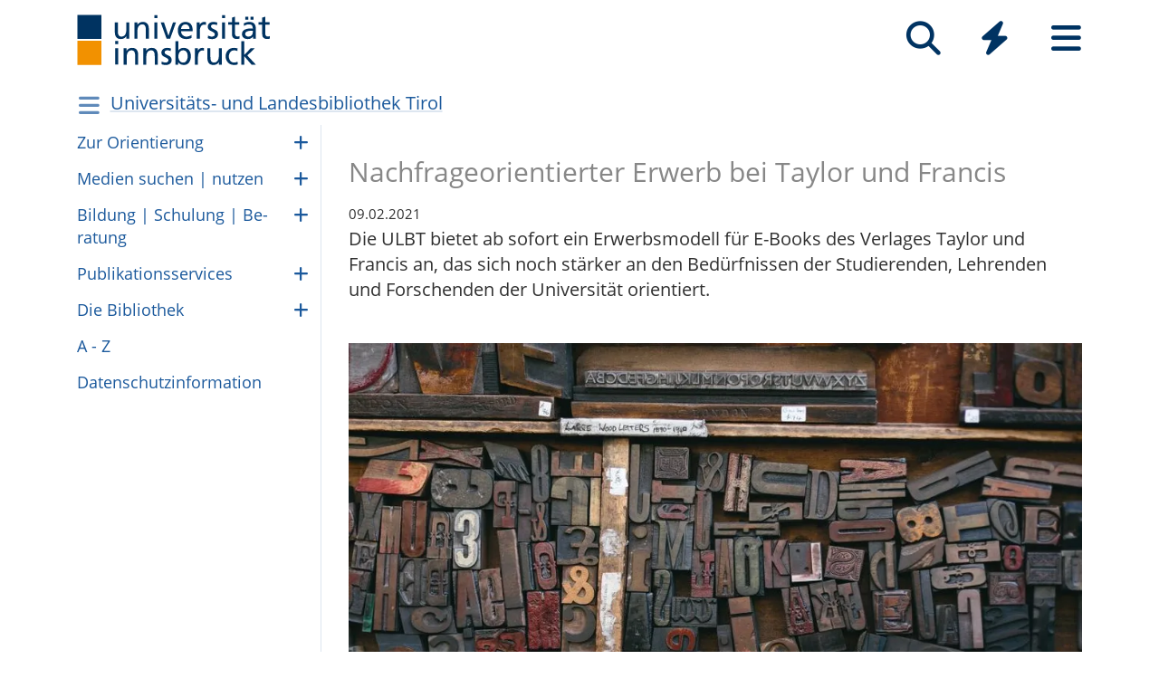

--- FILE ---
content_type: text/html; charset=utf-8
request_url: https://www.uibk.ac.at/de/ulb/aktuelles/2021/nachfrageorientierter-erwerb-bei-taylor-francis/
body_size: 7795
content:
<!DOCTYPE html>
<html lang="de"><head><title>Nachfrageorientierter Erwerb bei Taylor und Francis – Universität Innsbruck</title><meta charset="utf-8"><meta http-equiv="X-UA-Compatible" content="IE=edge"><link rel="icon" href="/static/uniweb/images/icons/favicon.a28011f62af2.ico" type="image/x-icon" /><meta name="viewport" content="width=device-width, initial-scale=1.0">
	<meta name="description" content="None"/>
	<link rel="canonical" href="https://www.uibk.ac.at/de/ulb/aktuelles/2021/nachfrageorientierter-erwerb-bei-taylor-francis/"><link rel="alternate" hreflang="x-default" href="https://www.uibk.ac.at/de/ulb/aktuelles/2021/nachfrageorientierter-erwerb-bei-taylor-francis/"><link rel="alternate" hreflang="de" href="https://www.uibk.ac.at/de/ulb/aktuelles/2021/nachfrageorientierter-erwerb-bei-taylor-francis/"><meta name="dcterms.modified" content="2022-11-11"><meta name="dcterms.format" content="text/html"><meta name="dcterms.language" content="de"><meta name="twitter:card" content="summary_large_image" /><meta name="twitter:site" content="@uniinnsbruck" /><meta property="og:url" content="https://www.uibk.ac.at/de/ulb/aktuelles/2021/nachfrageorientierter-erwerb-bei-taylor-francis/" /><meta property="og:title" content="Nachfrageorientierter Erwerb bei Taylor und Francis" /><meta property="og:description" content="Die ULBT bietet ab sofort ein Erwerbsmodell für E-Books des Verlages Taylor und Francis an, das sich noch stärker an den Bedürfnissen der Studierenden, Lehrenden und Forschenden der Universität orientiert." /><meta property="og:image" content="https://www.uibk.ac.at/media/filer_public_thumbnails/filer_public/51/ea/51ea9f09-7d3f-4a11-8ef3-5aa7911ea187/tfeba_935x561.jpg__1200x720_q85_crop_subsampling-2_upscale.jpg" /><meta property="og:image:type" content="image/jpeg" /><meta property="og:image:width" content="1200" /><meta property="og:image:height" content="720" /><meta property="og:locale" content="de_DE" /><script type="module" src="/static/node_modules/@uniweb/components/dist/uniweb-components/uniweb-components.esm.307152d78860.js"></script>
	<link href="/static/uniweb/css/default.f54a5f8a0d77.css" rel="stylesheet" type="text/css"/>
<link href="/static/uniweb/css/print.af7e8dc14679.css" rel="stylesheet" type="text/css" media="print"/>
<link href="/static/uniweb/css/shariff.complete.ff4dbf0968b0.css" rel="stylesheet" type="text/css"/>
<link href="/static/utils/css/cactus.79d54b08cf09.css" rel="stylesheet" type="text/css"/>

	

	<script type="application/ld+json">
	[{"@context": "https://schema.org", "@type": "NewsArticle", "@id": "https://www.uibk.ac.at/de/ulb/aktuelles/2021/nachfrageorientierter-erwerb-bei-taylor-francis/#uibk-newsarticle", "description": "Die ULBT bietet ab sofort ein Erwerbsmodell f\u00fcr E-Books des Verlages Taylor und Francis an, das sich noch st\u00e4rker an den Bed\u00fcrfnissen der Studierenden, Lehrenden und Forschenden der Universit\u00e4t orientiert.", "mainEntityOfPage": {"@type": "WebPage", "url": "https://www.uibk.ac.at/de/ulb/aktuelles/2021/nachfrageorientierter-erwerb-bei-taylor-francis/"}, "headline": "Nachfrageorientierter Erwerb bei Taylor und Francis", "isAccessibleForFree": "true", "image": {"@type": "ImageObject", "name": "tfeba_935x561.jpg", "url": "https://www.uibk.ac.at/media/filer_public_thumbnails/filer_public/51/ea/51ea9f09-7d3f-4a11-8ef3-5aa7911ea187/tfeba_935x561.jpg__1200x720_q85_crop_subsampling-2_upscale.jpg"}, "dateModified": "2024-07-03T11:35:32.194760+02:00", "datePublished": "2021-02-09T07:35:00+01:00", "inLanguage": "de"}]
	</script>

	<script>(function(){var _mtm=window._mtm=window._mtm||[];_mtm.push({'mtm.startTime':(new Date().getTime()),'event':'mtm.Start'});var d=document,g=d.createElement('script'),s=d.getElementsByTagName('script')[0];g.type='text/javascript';g.async=true;g.src='https://www.uibk.ac.at/pwk/js/container_htPnMFTX.js';s.parentNode.insertBefore(g,s);})()</script>
</head>

<body>
	
	
		
<header id="uibk-header-2024" class="uibk-header-default d-print-none">
	<div id="uibk-nav-canvas" class="w-100 d-flex flex-row align-items-start">
		<div class="container">
			<div class="row">
                <div class="col-12 d-flex flex-row justify-content-between align-items-center">
					
					<div id="uibk-nav-logo">
						<a href="https://www.uibk.ac.at/">
							<img src="/static/uniweb/images/logo-uibk.90f7ae9bbfac.svg" alt="Logo Universität Innsbruck" />
						</a>
					</div>
					
					
					
					<nav id="uibk-nav-prime" class="d-flex flex-row align-items-end" aria-label="Global" tabindex="0">
						

<button type="button" data-target="uibk-nav-search" data-focus="uibk-search-forms" class="position-relative uibk-nav-btn-open d-flex flex-column-reverse navbar-toggler btn btn-lg btn-supersized justify-content-end align-items-center uibk-mb-05" id="uibk-btn-nav-search" aria-label="Suche" tabindex="0"><span class="uibk-navi-text text-white position-absolute">Suche</span><i class="fa fa-search fa-fw fa-2x"></i></button><button type="button" data-target="uibk-nav-quicklinks" data-focus="uibk-nav-quicklinks-all" class="position-relative uibk-nav-btn-open d-flex flex-column-reverse navbar-toggler btn btn-lg btn-supersized justify-content-end align-items-center uibk-mb-05" id="uibk-btn-nav-quicklinks" aria-label="Quicklinks" tabindex="0"><span class="uibk-navi-text text-white position-absolute">Quicklinks</span><i class="fas fa-bolt fa-fw fa-2x"></i></button><button type="button" data-target="uibk-nav-fold-out" data-focus="uibk-nav-pages" class="position-relative uibk-nav-btn-open d-flex flex-column-reverse navbar-toggler btn btn-lg btn-supersized justify-content-center align-items-center uibk-mb-05" id="uibk-btn-nav-fold-out" aria-label="Seiten" tabindex="0"><span class="uibk-navi-text text-white position-absolute">Navigation</span><i class="fas fa-bars fa-fw fa-2x"></i></button>
					</nav>
				</div>
			</div>
		</div>
	</div>
	

<div id="uibk-nav-search" class="uibk-nav position-absolute d-none min-vh-100 w-100 flex-column justify-content-between" role="dialog" aria-modal="true" aria-label="Suche" tabindex="0"><div class="uibk-nav-col-2 container"><div id="uibk-search-forms" class="uibk-fold-out-span-2" tabindex="0"><form action="https://www.uibk.ac.at/search" method="get" role="search" aria-label="Webseiten"><h2 class="uibk-mt-0 text-white" tabindex="-1" id="nav-search-title">Webseitensuche</h2><label for="uibk-website-search" hidden="">Suchbegriff</label><div class="d-flex flex-row uibk-flex-search"><div class="form-group uibk-mb-1 w-100"><input name="q" id="uibk-website-search" type="search" maxlength="120" placeholder="Suchbegriff eingeben" class="form-control form-control-lg w-100" autocomplete="off" aria-autocomplete="list" aria-owns="uibk-website-search-suggestion" aria-expanded="false" aria-haspopup="listbox" aria-describedby="uibk-website-search-assistive" /><ul id="uibk-website-search-suggestion" tabindex="-1" aria-label="Suchvorschläge" aria-labelledby="uibk-website-search"></ul><span id="uibk-website-search-suggestion-alert" role="alert" class="sr-only">keine Suchvorschläge</span><span id="uibk-website-search-assistive" class="d-none">Wenn automatische Suchvorschläge verfügbar sind, verwenden Sie die Auf- und Abwärtspfeile zum Überprüfen und die Eingabetaste zum Auswählen. Benutzer von Touch-Geräten können durch Berührung oder mit Wischgesten suchen.</span></div><div class="form-group uibk-mb-1"><button type="submit" aria-label="Suchen" class="text-white bg-transparent border-0 m-0 p-0"><i class="fas fa-search"></i></button></div></div></form><form action="https://lfuonline.uibk.ac.at/public/people.search" method="get" role="search" aria-label="Personen"><h2 class="uibk-mt-0 text-white">Personensuche</h2><div class="d-flex flex-row"><div class="form-group"><input name="lname" type="search" maxlength="50" placeholder="Nachname" class="form-control form-control-lg w-100" aria-label="Nachname" /></div><div class="form-group"><input name="fname" type="search" maxlength="50" placeholder="Vorname" class="form-control form-control-lg w-100" aria-label="Vorname" /></div><div class="form-group"><button type="submit" aria-label="Suchen" class="text-white bg-transparent border-0 m-0 p-0"><i class="fas fa-search"></i></button></div></div></form></div></div><div class="container"><p class="uibk-nav-login-status" role="region" aria-label="Anmeldestatus"></p><a href="https://www.uibk.ac.at/intranet/">
        Login Mitarbeiter:innen
    </a></p></div><button type="button" class="uibk-nav-btn-close text-white bg-transparent position-absolute border-0" aria-label="Schließen"><i class="fas fa-window-close fa-2x"></i></button></div>
	

<div id="uibk-nav-quicklinks" class="uibk-nav position-absolute d-none min-vh-100 w-100 flex-column justify-content-between" role="dialog" aria-modal="true" aria-label="Quicklinks"><nav id="uibk-nav-quicklinks-all" class="uibk-nav-col-2 container" tabindex="0"><h2 class="uibk-mt-0 text-white" tabindex="-1">Quicklinks</h2><ul class="uibk-fold-out-span-2"><li><a href="https://accounts.uibk.ac.at/">Account Service</a></li><li><a href="https://www.uibk.ac.at/ecampus/">eCampus</a></li><li><a href="/de/universitaet/essen-am-campus/">Essen am Campus</a></li><li><a href="https://www.uibk.ac.at/fld/">Forschungsdokumentation</a></li><li><a href="https://www.uibk.ac.at/iup/verlagsverzeichnis/">IUP Verlagsverzeichnis</a></li><li><a href="https://www.uibk.ac.at/karriere/">Karriereportal</a></li><li><a href="https://lfuonline.uibk.ac.at/public/lfuonline.home">LFU:online</a></li><li><a href="/de/newsroom/lost-found-das-virtuelle-fundbuero/">Lost &amp; Found</a></li><li><a href="https://uibk.academic-whistleblower.at/">Meldesystem für Hinweisgeber:innen</a></li><li><a href="/de/rektorenteam/infrastruktur/sicherheitswesen/notfallnummern/notfallnummern/">Notfallnummern</a></li><li><a href="https://lms.uibk.ac.at/">OLAT</a></li><li><a href="https://presse.uibk.ac.at/">Presseportal</a></li><li><a href="https://www.uibk.ac.at/sprachenzentrum/">Sprachenzentrum</a></li><li><a href="/de/universitaet/standorte/">Standorte</a></li><li><a href="https://bibsearch.uibk.ac.at/">ULB-Literatursuche: BibSearch</a></li><li><a href="https://usi.uibk.ac.at/">USI-Anmeldung</a></li><li><a href="https://www.uibk.ac.at/events/">Veranstaltungskalender</a></li><li><a href="https://vis.uibk.ac.at/">VIS:online</a></li><li><a href="https://lfuonline.uibk.ac.at/public/lfuonline_lv.home">Vorlesungsverzeichnis</a></li><li><a href="https://exchange.uibk.ac.at/">Webmail für Bedienstete</a></li><li><a href="https://web-mail.uibk.ac.at/">Webmail für Studierende</a></li></ul></nav><div class="container"><p class="uibk-nav-login-status" role="region" aria-label="Anmeldestatus"></p><a href="https://www.uibk.ac.at/intranet/">
        Login Mitarbeiter:innen
    </a></p></div><button type="button" class="uibk-nav-btn-close text-white bg-transparent position-absolute border-0" aria-label="Schließen"><i class="fas fa-window-close fa-2x"></i></button></div>
	

<div id="uibk-nav-fold-out" class="uibk-nav position-absolute d-none min-vh-100 w-100 flex-column justify-content-between" role="dialog" aria-modal="true" aria-label="Seiten"><div id="uibk-fold-out-container" class="d-flex container"><nav class="uibk-fold-out-col-1" id="uibk-nav-pages" tabindex="0" aria-label="Kategorien"><ul class="d-flex flex-column"><li><button id="nav-studies" data-target="#nav-studies-l2" data-level-restore="false" type="button" aria-expanded="false" aria-controls="nav-studies-l2" tabindex="0">
				Studium
				</button></li><li><button id="nav-research" data-target="#nav-research-l2" data-level-restore="false" type="button" aria-expanded="false" aria-controls="nav-research-l2" tabindex="0">
				Forschung
				</button></li><li><button id="nav-connect" data-target="#nav-connect-l2" data-level-restore="false" type="button" aria-expanded="false" aria-controls="nav-connect-l2" tabindex="0">
				Netzwerk
				</button></li><li><button id="nav-about" data-target="#nav-about-l2" data-level-restore="false" type="button" aria-expanded="false" aria-controls="nav-about-l2" tabindex="0">
				Über uns
				</button></li></ul></nav><nav class="d-none uibk-fold-out-col-2" id="nav-studies-l2" role="region" aria-labelledby="nav-studies" tabindex="0"><ul><li><a href="/de/studium/">Auf einen Blick</a></li><li><a href="/de/studien/">Studienangebot</a></li><li><a href="/de/studium/beratung/">Studienberatung</a></li><li><a href="https://www.uibk.ac.at/studium/organisation/termine-und-fristen.html">Termine und Fristen</a></li><li><a href="https://www.uibk.ac.at/studium/anmeldung-zulassung/">Zulassung zum Studium</a></li><li><a href="https://www.uibk.ac.at/studium/organisation/">Studienorganisation</a></li><li><a href="https://www.uibk.ac.at/international/">International studieren</a></li><li><a href="/de/weiterbildung/">Weiterbildung</a></li><li><a href="/de/studium/frag-chatbot-leo/">Frag Chatbot Leo</a></li></ul></nav><nav class="d-none uibk-fold-out-col-2" id="nav-research-l2" role="region" aria-labelledby="nav-research" tabindex="0"><ul><li><a href="/de/forschung/">Forschung im Überblick</a></li><li><a href="/de/forschung/forschungsprofil/">Forschungsprofil</a></li><li><a href="/de/forschung/forschungsservices/">Forschungsservices</a></li><li><a href="/de/forschung/forschungsfoerderung/">Forschungsförderung</a></li><li><a href="/de/forschung/nachwuchs-karrierefoerderung/">Nachwuchs- und Karriereförderung</a></li><li><a href="/de/forschung/qualitaetssicherung/">Qualitätssicherung in der Forschung</a></li><li><a href="/de/forschung/forschungsinformation/">Forschungsinformation</a></li><li><a href="/de/fakultaeten/">Fakultäten und Institute</a></li></ul></nav><nav class="d-none uibk-fold-out-col-2" id="nav-connect-l2" role="region" aria-labelledby="nav-connect" tabindex="0"><ul><li><a href="https://www.uibk.ac.at/transferstelle/alumni/">Alumni</a></li><li><a href="/de/international/aurora/">AURORA</a></li><li><a href="/de/career-service/">Career-Service</a></li><li><a href="https://www.uibk.ac.at/international/europaregion/">EUREGIO</a></li><li><a href="/de/foerderkreis1669/">Förderkreis 1669</a></li><li><a href="https://www.uibk.ac.at/international/">International</a></li><li><a href="/de/stiftung/">Stiftung Universität Innsbruck</a></li><li><a href="/de/transferstelle/">Transferstelle</a></li></ul></nav><nav class="d-none uibk-fold-out-col-2" id="nav-about-l2" role="region" aria-labelledby="nav-about" tabindex="0"><ul><li><button id="nav-about-university-l2" data-target="#nav-about-university-l3" type="button" aria-expanded="false" aria-controls="nav-about-university-l3">
		Universität
		</button></li><li><button id="nav-about-governance-l2" data-target="#nav-about-governance-l3" type="button" aria-expanded="false" aria-controls="nav-about-governance-l3">
		Universitätsleitung
		</button></li><li><a href="/de/universitaet/organigramm/">Organigramm</a></li><li><a href="/de/fakultaeten/">Fakultäten</a></li><li><a href="/de/fakultaeten/institute/">Institute</a></li><li><a href="/de/newsroom/">Newsroom</a></li><li><a href="/de/karriere/">Karriere an der Uni</a></li><li><a href="/de/universitaet/standorte/">Standorte</a></li></ul></nav><nav class="uibk-collapse d-none uibk-fold-out-col-3" id="nav-about-university-l3" role="region" aria-labelledby="nav-about-university-l2" tabindex="0"><ul><li><a href="/de/universitaet/profil/">Die Leopold-Franzens-Universität Innsbruck</a></li><li><a href="/de/universitaet/profil/leitbild/">Leitbild</a></li><li><a href="/de/universitaet/profil/universitaetsleben/">Universitätsleben</a></li><li><a href="/de/universitaet/profil/geschichte/">Geschichte</a></li><li><a href="/de/350-jahre/">350 Jahre Uni Innsbruck</a></li><li><a href="/de/universitaet/profil/factsheets/">Zahlen und Fakten</a></li><li><a href="/de/universitaet/nachhaltigkeit/">Nachhaltigkeit</a></li><li><a href="https://www.uibk.ac.at/universitaet/diversitaet/">Diversitäts-Management</a></li><li><a href="/de/universitaet/digitalisierung/">Digitalisierung</a></li><li><a href="https://www.uibk.ac.at/international/">International</a></li></ul></nav><nav class="uibk-collapse d-none uibk-fold-out-col-3" id="nav-about-governance-l3" role="region" aria-labelledby="nav-about-governance-l2" tabindex="0"><ul><li><a href="/de/universitaetsrat/">Universitätsrat</a></li><li><a href="/de/rektorenteam/">RektorInnenteam</a></li><li><a href="https://www.uibk.ac.at/senat/">Senat</a></li><li><a href="/de/universitaet/leitung/entwicklungsplan/">Entwicklungsplan</a></li><li><a href="/de/universitaet/leitung/wissensbilanz/">Wissensbilanz</a></li></ul></nav><nav class="uibk-collapse d-none uibk-fold-out-col-3" id="nav-about-organisational-l3" role="region" aria-labelledby="nav-about-organisational-l2" tabindex="0"><ul><li><a href="https://www.uibk.ac.at/universitaet/organisation/organisation.html">Organisationseinheiten</a></li><li><a href="https://www.uibk.ac.at/universitaet/organisation/organigramm.html">Organigramm</a></li><li><a href="https://www.uibk.ac.at/zentraler-rechtsdienst/richtlinien-und-verordnungen-des-rektorats/organisationsrecht/">Organisationsplan</a></li><li><a href="https://www.uibk.ac.at/universitaet/verwaltung/">Dienstleistung und Verwaltung</a></li><li><a href="https://www.uibk.ac.at/universitaet/vertretung-und-beratung/">Vertretung und Beratung</a></li></ul></nav><nav id="uibk-nav-back" class="uibk-mt-15 d-none"><button id="btn-back" type="button" tabindex="0">
				zurück zur Übersicht
			</button></nav></div><div class="container"><p class="uibk-nav-login-status" role="region" aria-label="Anmeldestatus"></p><a href="https://www.uibk.ac.at/intranet/">
        Login Mitarbeiter:innen
    </a></p></div><button type="button" class="uibk-nav-btn-close text-white bg-transparent position-absolute border-0" aria-label="Schließen"><i class="fas fa-window-close fa-2x"></i></button></div>
</header>
	
	
		
			<div class="container" id="department-title-2024">
				<nav class="navbar p-0">
					<div class="department-nav d-flex flex-row-reverse justify-content-end align-items-center">
						<h1>
							<a href="/de/ulb/">Universitäts- und Landesbibliothek Tirol</a>
						</h1>
						<div class="d-none d-lg-block navbar-toggler btn btn-supersized">
							<i class="fas fa-bars fa-fw"></i>
						</div>
						<button class="d-block d-lg-none navbar-toggler btn btn-supersized" id="uibk-departmentnav-btn-def" type="button" aria-controls="uibk-departmentnav-2024" aria-expanded="true" aria-label="Navigationsseiten öffnen">
							<i class="fas fa-bars fa-fw"></i>
						</button>
					</div>
				</nav>
			</div>
		
	
	
	<main class="uibk-default-page uibk-default-page-2024 uibk-department-ulb ulb-news bg-white">
	
	
		<div class="container">
			<div class="row">
				<div class="col-12 col-lg-3 d-none d-lg-block" id="uibk-departmentnav-cnt">
					<ul class="uibk-department-dropdown-2024">
						
							

	
		
	

	
		
			<li class="nav-item">
				<a class="nav-link" href="/de/ulb/zur-orientierung/">Zur Ori­en­tie­rung</a>
				<button class="btn-collapse collapsed" type="button" data-toggle="collapse" data-target="#mdcmsplugin_7033" aria-expanded="false" aria-controls="mdcmsplugin_7033"></button>
				<ul class="collapse" id="mdcmsplugin_7033">
					
					<li class="nav-item">
						<a class="nav-link" href="/de/ulb/zur-orientierung/bibliotheksausweis/">Biblio­theks­aus­weis</a>
					</li>
					
					<li class="nav-item">
						<a class="nav-link" href="/de/ulb/zur-orientierung/ausleihen/">Aus­lei­hen</a>
					</li>
					
					<li class="nav-item">
						<a class="nav-link" href="/de/ulb/zur-orientierung/online-zugang/">Online Nut­zung</a>
					</li>
					
					<li class="nav-item">
						<a class="nav-link" href="/de/ulb/zur-orientierung/standorte/">Stand­orte</a>
					</li>
					
					<li class="nav-item">
						<a class="nav-link" href="/de/ulb/zur-orientierung/lern-und-leseraeume/">Lern- und Le­seräu­me</a>
					</li>
					
					<li class="nav-item">
						<a class="nav-link" href="/de/ulb/zur-orientierung/drucken-scannen/">Infras­truk­tur</a>
					</li>
					
				</ul>
			</li>
		
	

	
		
			<li class="nav-item">
				<a class="nav-link" href="/de/ulb/medien-suchen-und-nutzen/">Medien suchen | nut­zen</a>
				<button class="btn-collapse collapsed" type="button" data-toggle="collapse" data-target="#mdcmsplugin_7071" aria-expanded="false" aria-controls="mdcmsplugin_7071"></button>
				<ul class="collapse" id="mdcmsplugin_7071">
					
					<li class="nav-item">
						<a class="nav-link" href="/de/ulb/medien-suchen-und-nutzen/literatursuche/">Lite­ra­tur- und Medien­su­che</a>
					</li>
					
					<li class="nav-item">
						<a class="nav-link" href="/de/ulb/medien-suchen-und-nutzen/digitales-angebot/">Di­gi­ta­les An­ge­bot</a>
					</li>
					
					<li class="nav-item">
						<a class="nav-link" href="/de/ulb/medien-suchen-und-nutzen/fachinformationen/">Fachin­for­ma­ti­o­nen</a>
					</li>
					
					<li class="nav-item">
						<a class="nav-link" href="/de/ulb/medien-suchen-und-nutzen/semesterapparate/">Se­mes­te­r­ap­pa­ra­te</a>
					</li>
					
					<li class="nav-item">
						<a class="nav-link" href="/de/ulb/medien-suchen-und-nutzen/historische-sammlungen/">His­to­ri­sche Samm­lun­gen</a>
					</li>
					
					<li class="nav-item">
						<a class="nav-link" href="/de/ulb/medien-suchen-und-nutzen/tirolensien/">Ti­ro­len­si­en</a>
					</li>
					
				</ul>
			</li>
		
	

	
		
			<li class="nav-item">
				<a class="nav-link" href="/de/ulb/bildung-schulung-und-beratung/">Bil­dung | Schu­lung | Be­ra­tung</a>
				<button class="btn-collapse collapsed" type="button" data-toggle="collapse" data-target="#mdcmsplugin_7089" aria-expanded="false" aria-controls="mdcmsplugin_7089"></button>
				<ul class="collapse" id="mdcmsplugin_7089">
					
					<li class="nav-item">
						<a class="nav-link" href="/de/ulb/bildung-schulung-und-beratung/programm/">Pro­gramm</a>
					</li>
					
					<li class="nav-item">
						<a class="nav-link" href="/de/ulb/bildung-schulung-und-beratung/beratung/">Bera­tung</a>
					</li>
					
					<li class="nav-item">
						<a class="nav-link" href="/de/ulb/bildung-schulung-und-beratung/materialien-und-tutorials/">Mate­ri­alien und Tuto­ri­als</a>
					</li>
					
					<li class="nav-item">
						<a class="nav-link" href="/de/ulb/bildung-schulung-und-beratung/wissenschaftliches-schreiben/">Wis­sen­schaft­li­ches Schrei­ben</a>
					</li>
					
					<li class="nav-item">
						<a class="nav-link" href="/de/ulb/bildung-schulung-und-beratung/literaturverwaltung/">Li­te­ra­tur­ver­wal­tung</a>
					</li>
					
					<li class="nav-item">
						<a class="nav-link" href="/de/ulb/bildung-schulung-und-beratung/bibliothekarische-aus-und-weiterbildung/">Biblio­theks­aus­bil­dung</a>
					</li>
					
					<li class="nav-item">
						<a class="nav-link" href="/de/ulb/bildung-schulung-und-beratung/offentliche-bibliotheken/">Öffent­li­che Biblio­the­ken</a>
					</li>
					
				</ul>
			</li>
		
	

	
		
			<li class="nav-item">
				<a class="nav-link" href="/de/ulb/publikationsservices/">Pub­li­ka­ti­ons­ser­vices</a>
				<button class="btn-collapse collapsed" type="button" data-toggle="collapse" data-target="#mdcmsplugin_7114" aria-expanded="false" aria-controls="mdcmsplugin_7114"></button>
				<ul class="collapse" id="mdcmsplugin_7114">
					
					<li class="nav-item">
						<a class="nav-link" href="/de/ulb/publikationsservices/open-access/">Open Access</a>
					</li>
					
					<li class="nav-item">
						<a class="nav-link" href="/de/ulb/publikationsservices/predatory-publishing/">Pre­da­tory Pub­lis­hing</a>
					</li>
					
					<li class="nav-item">
						<a class="nav-link" href="/de/ulb/publikationsservices/wissenschaftliches-arbeiten/">Wis­sen­schaft­li­ches Arbei­ten</a>
					</li>
					
					<li class="nav-item">
						<a class="nav-link" href="/de/ulb/publikationsservices/bibliometrie-und-quellenkritik/">Bibli­o­me­trie und Quel­len­kri­tik</a>
					</li>
					
					<li class="nav-item">
						<a class="nav-link" href="/de/ulb/publikationsservices/persistent-identifiers/">Per­sis­tent Iden­ti­fiers</a>
					</li>
					
					<li class="nav-item">
						<a class="nav-link" href="/de/ulb/publikationsservices/einreichen-und-publizieren-von-abschlussarbeiten/">Ein­rei­chen und Pub­li­zie­ren von Abschluss­ar­bei­ten</a>
					</li>
					
				</ul>
			</li>
		
	

	
		
			<li class="nav-item">
				<a class="nav-link" href="/de/ulb/die-bibliothek/">Die Biblio­thek</a>
				<button class="btn-collapse collapsed" type="button" data-toggle="collapse" data-target="#mdcmsplugin_7121" aria-expanded="false" aria-controls="mdcmsplugin_7121"></button>
				<ul class="collapse" id="mdcmsplugin_7121">
					
					<li class="nav-item">
						<a class="nav-link" href="/de/ulb/die-bibliothek/leitbild/">Leit­bild</a>
					</li>
					
					<li class="nav-item">
						<a class="nav-link" href="/de/ulb/die-bibliothek/bestand/">Be­stand</a>
					</li>
					
					<li class="nav-item">
						<a class="nav-link" href="/de/ulb/die-bibliothek/mitarbeitende/">Mit­ar­bei­ten­de</a>
					</li>
					
					<li class="nav-item">
						<a class="nav-link" href="/de/ulb/die-bibliothek/abteilungen/">Ab­tei­lun­gen</a>
					</li>
					
					<li class="nav-item">
						<a class="nav-link" href="/de/ulb/die-bibliothek/publikationen/">Pub­li­ka­ti­o­nen</a>
					</li>
					
					<li class="nav-item">
						<a class="nav-link" href="/de/ulb/die-bibliothek/benutzungs-undgebuehrenordnung/">Be­nut­zungs- und Ge­büh­ren­ord­nung</a>
					</li>
					
					<li class="nav-item">
						<a class="nav-link" href="/de/ulb/die-bibliothek/offentlichkeitsarbeit/">Öffent­lich­keits­ar­beit</a>
					</li>
					
					<li class="nav-item">
						<a class="nav-link" href="/de/ulb/die-bibliothek/provenienzforschung/">Pro­ve­ni­enz­for­schung</a>
					</li>
					
				</ul>
			</li>
		
	

	
		
			<li class="nav-item">
				<a class="nav-link" href="/de/ulb/a-z/">A - Z</a>
			</li>
		
	

	
		
			<li class="nav-item">
				<a class="nav-link" href="/de/ulb/datenschutzinformation/">Daten­schutz­in­for­ma­tion</a>
			</li>
		
	


						
					</ul>
				</div>
				<div class="col-12 col-lg-9">
		



<div class="uibk-article-lead big-image"><figure typeof="ImageObject"><picture><source media="(max-resolution: 1.5dppx) and (min-width: 992px) and (max-width: 1199.98px)" srcset="/media/filer_public_thumbnails/filer_public/51/ea/51ea9f09-7d3f-4a11-8ef3-5aa7911ea187/tfeba_935x561.jpg__900x540_q85_crop_subsampling-2_upscale.jpg.webp" type="image/webp" /><source media="(min-resolution: 1.5dppx) and (min-width: 992px) and (max-width: 1199.98px)" srcset="/media/filer_public_thumbnails/filer_public/51/ea/51ea9f09-7d3f-4a11-8ef3-5aa7911ea187/tfeba_935x561.jpg__1800x1080_q85_crop_subsampling-2_upscale.jpg.webp" type="image/webp" /><source media="(-webkit-max-device-pixel-ratio: 1.5) and (min-width: 992px) and (max-width: 1199.98px)" srcset="/media/filer_public_thumbnails/filer_public/51/ea/51ea9f09-7d3f-4a11-8ef3-5aa7911ea187/tfeba_935x561.jpg__900x540_q85_crop_subsampling-2_upscale.jpg" type="image/jpeg" /><source media="(-webkit-min-device-pixel-ratio: 1.5) and (min-width: 992px) and (max-width: 1199.98px)" srcset="/media/filer_public_thumbnails/filer_public/51/ea/51ea9f09-7d3f-4a11-8ef3-5aa7911ea187/tfeba_935x561.jpg__1800x1080_q85_crop_subsampling-2_upscale.jpg" type="image/jpeg" /><source media="(max-resolution: 1.5dppx) and (max-width: 991.98px)" srcset="/media/filer_public_thumbnails/filer_public/51/ea/51ea9f09-7d3f-4a11-8ef3-5aa7911ea187/tfeba_935x561.jpg__992x595_q85_crop_subsampling-2_upscale.jpg.webp" type="image/webp" /><source media="(min-resolution: 1.5dppx) and (max-width: 991.98px)" srcset="/media/filer_public_thumbnails/filer_public/51/ea/51ea9f09-7d3f-4a11-8ef3-5aa7911ea187/tfeba_935x561.jpg__1984x1190_q85_crop_subsampling-2_upscale.jpg.webp" type="image/webp" /><source media="(-webkit-max-device-pixel-ratio: 1.5) and (max-width: 991.98px)" srcset="/media/filer_public_thumbnails/filer_public/51/ea/51ea9f09-7d3f-4a11-8ef3-5aa7911ea187/tfeba_935x561.jpg__992x595_q85_crop_subsampling-2_upscale.jpg" type="image/jpeg" /><source media="(-webkit-min-device-pixel-ratio: 1.5) and (max-width: 991.98px)" srcset="/media/filer_public_thumbnails/filer_public/51/ea/51ea9f09-7d3f-4a11-8ef3-5aa7911ea187/tfeba_935x561.jpg__1984x1190_q85_crop_subsampling-2_upscale.jpg" type="image/jpeg" /><source media="(max-resolution: 1.5dppx) and (min-width: 1200px)" srcset="/media/filer_public_thumbnails/filer_public/51/ea/51ea9f09-7d3f-4a11-8ef3-5aa7911ea187/tfeba_935x561.jpg__995x597_q85_crop_subsampling-2_upscale.jpg.webp" type="image/webp" /><source media="(min-resolution: 1.5dppx) and (min-width: 1200px)" srcset="/media/filer_public_thumbnails/filer_public/51/ea/51ea9f09-7d3f-4a11-8ef3-5aa7911ea187/tfeba_935x561.jpg__1990x1194_q85_crop_subsampling-2_upscale.jpg.webp" type="image/webp" /><source media="(-webkit-max-device-pixel-ratio: 1.5) and (min-width: 1200px)" srcset="/media/filer_public_thumbnails/filer_public/51/ea/51ea9f09-7d3f-4a11-8ef3-5aa7911ea187/tfeba_935x561.jpg__995x597_q85_crop_subsampling-2_upscale.jpg" type="image/jpeg" /><source media="(-webkit-min-device-pixel-ratio: 1.5) and (min-width: 1200px)" srcset="/media/filer_public_thumbnails/filer_public/51/ea/51ea9f09-7d3f-4a11-8ef3-5aa7911ea187/tfeba_935x561.jpg__1990x1194_q85_crop_subsampling-2_upscale.jpg" type="image/jpeg" /><img src="/media/filer_public_thumbnails/filer_public/51/ea/51ea9f09-7d3f-4a11-8ef3-5aa7911ea187/tfeba_935x561.jpg__576x346_q85_crop_subsampling-2.jpg" loading="lazy"  alt="Taylor &amp; Francis EBA" /></picture><figcaption></figcaption></figure><div><h1 property="name">Nachfrageorientierter Erwerb bei Taylor und Francis</h1><time property="datePublished" datetime="09.02.2021">09.02.2021</time><p>Die ULBT bietet ab sofort ein Erwerbsmodell für E-Books des Verlages Taylor und Francis an, das sich noch stärker an den Bedürfnissen der Studierenden, Lehrenden und Forschenden der Universität orientiert.</p></div></div>
					<div class="uibk-main-content">
		<p>Bis zum 31.01.2022 können Studierende, Lehrenden und Forschende der Universität Innsbruck alle E-Books des Verlags mit Copyright Year 2018-2021 aus allen Fachbereichen im Rahmen eines Testzugangs nutzen. Danach werden ausgewählte E-Books auf Basis der Nutzung dauerhaft erworben.</p><p>Die E-Books finden Sie in unserem Suchportal <a href="https://bibsearch.uibk.ac.at/primo_library/libweb/action/search.do?vid=UIB">BibSearch</a>.</p><p>Der Zugriff ist aus dem IP-Adressbereich der Leopold-Franzens-Universität bzw. über den <a href="https://www.uibk.ac.at/ulb/literatur_suchen/zugang_ausserhalb.html">VPN-Zugang</a> von außerhalb des Campus möglich.</p><p>Bei Fragen wenden Sie sich bitte an Lisa Hofer oder Erika Pörnbacher, Abteilung E-Medien:<br> Tel.: <em> </em> +43 512 507 31038, <a href="mailto:ulb-emedien@uibk.ac.at"> ulb-emedien@uibk.ac.at</a></p>
		


  <div>
	<li class="shariff-button mastodon-share-button"
 		 data-target="https://www.uibk.ac.at/de/ulb/aktuelles/2021/nachfrageorientierter-erwerb-bei-taylor-francis/"
		 data-name="Nachfrageorientierter Erwerb bei Taylor und Francis"
		 data-text="Bei Mastodon teilen">
	</li>

	<div class="shariff"
	 	data-url="https://www.uibk.ac.at/de/ulb/aktuelles/2021/nachfrageorientierter-erwerb-bei-taylor-francis/"
	 	data-theme="grey"
	 	data-orientation="horizontal"
	 	data-services="['facebook','linkedin','whatsapp','mail','info']"
	 	data-info-url="https://www.uibk.ac.at/impressum/"
	 	data-mail-url="mailto:"
	 	data-mail-subject="Nachfrageorientierter Erwerb bei Taylor und Francis"
	 	data-lang="de">
	</div>

    <div class="modal fade" id="mastodon-share-button" tabindex="-1" role="dialog" aria-labelledby="exampleModalLabel" aria-hidden="true">
      <div class="modal-dialog uibk-main-content" role="document">
		<form class="was-validated">
        <div class="modal-content">
          <div class="modal-header">
            <h5 class="modal-title mt-1 ml-0" id="exampleModalLabel">Mastodon</h5>
            <button type="button" class="btn btn-close" data-dismiss="modal" aria-label="Close">
              <span aria-hidden="true">&times;</span>
            </button>
          </div>
          <div class="modal-body">
            <div class="form-group">
              <label for="msb-address">Adresse der Instanz eingeben</label>
              <input type="url" class="form-control" id="msb-address" placeholder="https://social.uibk.ac.at" required="required" pattern="https?://[-0-9a-z]+\..+">
				<div class="valid-feedback">Ok</div>
				<div class="invalid-feedback">URL, z.B. ›https://social.uibk.ac.at‹</div>
            </div>
            <div class="form-check">
              <input type="checkbox" class="form-check-input" id="msb-memorize-instance">
              <label class="form-check-label" for="msb-memorize-instance">Instanz merken (setzt ein Cookie)</label>
            </div>
          </div>
          <div class="modal-footer">
            <button type="button" class="btn btn-outline-uibk-grey" data-dismiss="modal">Schließen</button>
            <button id="msb-share" type="button" class="btn btn-uibk-blue">Weiter</button>
          </div>
        </div>
		</form>
      </div>
    </div>
  </div>


					</div>
		
				</div>
			</div>
		</div>
	
	</main>

	
		



	

	<footer class="uibk-footer-2024 d-print-none"><div class="container-fluid"><div class="row"><div class="col-12 col-lg-8"><div class="footer-contents"><div class="logos"><a href="https://www.uibk.ac.at"><img class="logo-uni" src="/static/uniweb/images/logo-uibk-blau.21cbba546f54.svg" alt="Universität Innsbruck"></a><a href="https://www.uibk.ac.at/de/international/aurora/"><img class="logo-aurora" src="/static/uniweb/images/aurora_logo_white_2.dfb15f932c23.svg" alt="Aurora"></a></div><div class="contact"><div><p><span property="name">Universität Innsbruck</span></p><meta property="alternateName" content="Leopold-Franzens-Universität Innsbruck"><div property="contactPoint" typeof="PostalAddress"><span property="streetAddress">Innrain 52</span>,
								<span property="postalCode">6020</span>&nbsp;
								<span property="addressLocality">Innsbruck</span><span property="addressCountry" style="display:none;">Österreich</span></div></div><div><p><span property="telephone">Telefon: <a href="tel:+435125070">+43 512 507-0</a></span></p><p><a rel="nofollow" href="https://www.uibk.ac.at/impressum/" >Kontaktieren Sie uns</a></p></div><div><p><a rel="nofollow" href="https://www.uibk.ac.at/impressum/">Impressum</a></p><p><a rel="nofollow" href="https://www.uibk.ac.at/datenschutz/">Datenschutz</a></p></div><div><p><a rel="nofollow" href="https://www.uibk.ac.at/impressum/barrierefreiheit.html">Barrierefreiheit</a></p><p><a rel="nofollow" href="https://www.uibk.ac.at/universitaet/profil/zertifikate/">Zertifikate</a></p></div></div></div></div><div class="col-12 col-lg-4 footer-socialmedia"><ul class="socialmedia"><li><a href="/de/social-wall/"><i class="fa fa-2x fa-fw fa-globe" aria-hidden="true"></i></a></li><li><a href="https://www.facebook.com/uniinnsbruck" property="sameAs"><i class="fa fa-2x fa-fw fa-brands fa-square-facebook" aria-hidden="true"></i></a></li><li><a href="https://social.uibk.ac.at/@uniinnsbruck" property="sameAs"><i class="fa fa-2x fa-fw fa-brands fa-mastodon" aria-hidden="true"></i></a></li><li><a href="https://www.instagram.com/uniinnsbruck" property="sameAs"><i class="fa fa-2x fa-fw fa-brands fa-instagram" aria-hidden="true"></i></a></li><li><a href="https://www.linkedin.com/school/universit-t-innsbruck/" property="sameAs"><i class="fa fa-2x fa-fw fa-brands fa-linkedin-in" aria-hidden="true"></i></a></li><li><a href="/public-relations/presse/rss-feeds.html"><i class="fa fa-2x fa-fw fa-rss" aria-hidden="true"></i></a></li><li><a href="https://www.youtube.com/uniinnsbruck" property="sameAs"><i class="fa fa-2x fa-fw fa-brands fa-youtube" aria-hidden="true"></i></a></li><li><a href="https://soundcloud.com/uniinnsbruck" property="sameAs"><i class="fa fa-2x fa-fw fa-brands fa-soundcloud" aria-hidden="true"></i></a></li><li><a href="/uni-app/"><i class="fa fa-2x fa-fw fa-square-plus" aria-hidden="true"></i></a></li></ul></div></div><div class="row"><div class="col-12"><p class="powered-by">Powered by
					<a rel="nofollow" href="/de/admin/login/?next=/de/ulb/aktuelles/2021/nachfrageorientierter-erwerb-bei-taylor-francis/%3Ftoolbar_on">UniCMS</a>
					|
					<a href="/de/public-relations/webservices/">Webservices</a>
					|
					<a href="https://www.i-med.ac.at/">zur Medizinischen Universität Innsbruck</a></p></div></div></div></footer>

	
		
		
		
		
		
			
			
		
	

	<script src="/static/node_modules/bootstrap.native/dist/bootstrap-native.6051257e6624.js"></script>
	
	<script>
		if(/MSIE \d|Trident.*rv:/.test(navigator.userAgent))document.write('<script src="/static/node_modules/picturefill/dist/picturefill.min.1d343d827310.js"><\/script>');
	</script>
		
<script src="/static/uniweb/js/nav.3b38d05f5faf.js"></script>
<script src="/static/uniweb/js/uibk-copyrights.ac88c3fe5e7e.js"></script>
<script src="/static/uniweb/js/uibk-helpers.eac0d1e0d5ec.js"></script>
<script src="/static/node_modules/shariff/dist/shariff.complete.933b593da5e0.js"></script>
<script src="/static/utils/js/mastodon.3bd830d26f40.js" ></script>

	
	<a href="#" accesskey="t" class="scrollToTop" style="display: inline;">
		<span class="sr-only">Nach oben scrollen</span>
		<i class="fa fa-angle-up"></i>
	</a>
</body>

</html>
